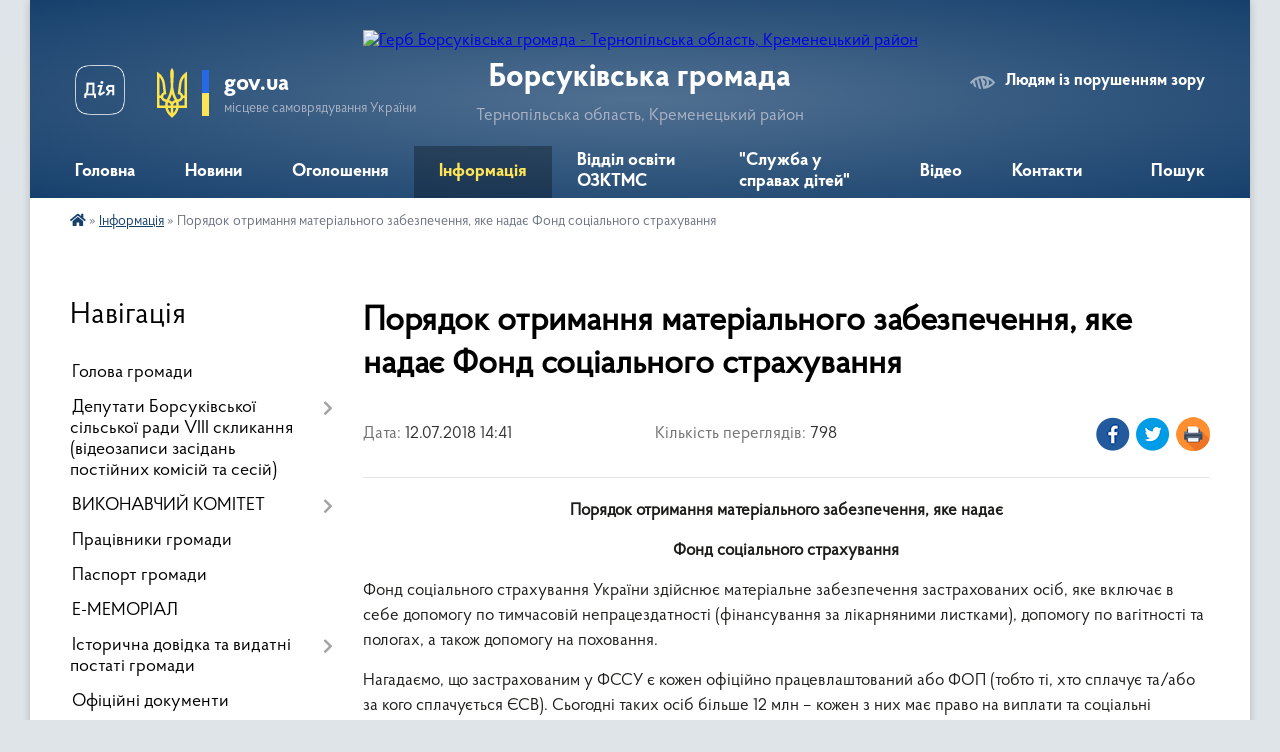

--- FILE ---
content_type: text/html; charset=UTF-8
request_url: https://borsukivska-gromada.gov.ua/news/1531395748/
body_size: 18791
content:
<!DOCTYPE html>
<html lang="uk">
<head>
	<!--[if IE]><meta http-equiv="X-UA-Compatible" content="IE=edge"><![endif]-->
	<meta charset="utf-8">
	<meta name="viewport" content="width=device-width, initial-scale=1">
	<!--[if IE]><script>
		document.createElement('header');
		document.createElement('nav');
		document.createElement('main');
		document.createElement('section');
		document.createElement('article');
		document.createElement('aside');
		document.createElement('footer');
		document.createElement('figure');
		document.createElement('figcaption');
	</script><![endif]-->
	<title>Порядок отримання матеріального забезпечення, яке надає  Фонд соціального страхування | Борсуківська громада</title>
	<meta name="description" content="Порядок отримання матеріального забезпечення, яке надає . . Фонд соціального страхування . . Фонд соціального страхування України здійснює матеріальне забезпечення застрахованих осіб, яке включає в себе допомогу по тимчасовій непрацездатнос">
	<meta name="keywords" content="Порядок, отримання, матеріального, забезпечення,, яке, надає, , Фонд, соціального, страхування, |, Борсуківська, громада">

	
		<meta property="og:image" content="https://rada.info/upload/users_files/04395886/gerb/Герб-кінець-p.psd11.png">
	<meta property="og:image:width" content="">
	<meta property="og:image:height" content="">
			<meta property="og:title" content="Порядок отримання матеріального забезпечення, яке надає  Фонд соціального страхування">
			<meta property="og:description" content="Порядок отримання матеріального забезпечення, яке надає ">
			<meta property="og:type" content="article">
	<meta property="og:url" content="https://borsukivska-gromada.gov.ua/news/1531395748/">
		
		<link rel="apple-touch-icon" sizes="57x57" href="https://gromada.org.ua/apple-icon-57x57.png">
	<link rel="apple-touch-icon" sizes="60x60" href="https://gromada.org.ua/apple-icon-60x60.png">
	<link rel="apple-touch-icon" sizes="72x72" href="https://gromada.org.ua/apple-icon-72x72.png">
	<link rel="apple-touch-icon" sizes="76x76" href="https://gromada.org.ua/apple-icon-76x76.png">
	<link rel="apple-touch-icon" sizes="114x114" href="https://gromada.org.ua/apple-icon-114x114.png">
	<link rel="apple-touch-icon" sizes="120x120" href="https://gromada.org.ua/apple-icon-120x120.png">
	<link rel="apple-touch-icon" sizes="144x144" href="https://gromada.org.ua/apple-icon-144x144.png">
	<link rel="apple-touch-icon" sizes="152x152" href="https://gromada.org.ua/apple-icon-152x152.png">
	<link rel="apple-touch-icon" sizes="180x180" href="https://gromada.org.ua/apple-icon-180x180.png">
	<link rel="icon" type="image/png" sizes="192x192"  href="https://gromada.org.ua/android-icon-192x192.png">
	<link rel="icon" type="image/png" sizes="32x32" href="https://gromada.org.ua/favicon-32x32.png">
	<link rel="icon" type="image/png" sizes="96x96" href="https://gromada.org.ua/favicon-96x96.png">
	<link rel="icon" type="image/png" sizes="16x16" href="https://gromada.org.ua/favicon-16x16.png">
	<link rel="manifest" href="https://gromada.org.ua/manifest.json">
	<meta name="msapplication-TileColor" content="#ffffff">
	<meta name="msapplication-TileImage" content="https://gromada.org.ua/ms-icon-144x144.png">
	<meta name="theme-color" content="#ffffff">
	
	
		<meta name="robots" content="">
	
    <link rel="preload" href="https://cdnjs.cloudflare.com/ajax/libs/font-awesome/5.9.0/css/all.min.css" as="style">
	<link rel="stylesheet" href="https://cdnjs.cloudflare.com/ajax/libs/font-awesome/5.9.0/css/all.min.css" integrity="sha512-q3eWabyZPc1XTCmF+8/LuE1ozpg5xxn7iO89yfSOd5/oKvyqLngoNGsx8jq92Y8eXJ/IRxQbEC+FGSYxtk2oiw==" crossorigin="anonymous" referrerpolicy="no-referrer" />

    <link rel="preload" href="//gromada.org.ua/themes/km2/css/styles_vip.css?v=3.34" as="style">
	<link rel="stylesheet" href="//gromada.org.ua/themes/km2/css/styles_vip.css?v=3.34">
	<link rel="stylesheet" href="//gromada.org.ua/themes/km2/css/6001/theme_vip.css?v=1769002676">
	
		<!--[if lt IE 9]>
	<script src="https://oss.maxcdn.com/html5shiv/3.7.2/html5shiv.min.js"></script>
	<script src="https://oss.maxcdn.com/respond/1.4.2/respond.min.js"></script>
	<![endif]-->
	<!--[if gte IE 9]>
	<style type="text/css">
		.gradient { filter: none; }
	</style>
	<![endif]-->

</head>
<body class="">

	<a href="#top_menu" class="skip-link link" aria-label="Перейти до головного меню (Alt+1)" accesskey="1">Перейти до головного меню (Alt+1)</a>
	<a href="#left_menu" class="skip-link link" aria-label="Перейти до бічного меню (Alt+2)" accesskey="2">Перейти до бічного меню (Alt+2)</a>
    <a href="#main_content" class="skip-link link" aria-label="Перейти до головного вмісту (Alt+3)" accesskey="3">Перейти до текстового вмісту (Alt+3)</a>




	
	<div class="wrap">
		
		<header>
			<div class="header_wrap">
				<div class="logo">
					<a href="https://borsukivska-gromada.gov.ua/" id="logo" class="form_2">
						<img src="https://rada.info/upload/users_files/04395886/gerb/Герб-кінець-p.psd11.png" alt="Герб Борсуківська громада - Тернопільська область, Кременецький район">
					</a>
				</div>
				<div class="title">
					<div class="slogan_1">Борсуківська громада</div>
					<div class="slogan_2">Тернопільська область, Кременецький район</div>
				</div>
				<div class="gov_ua_block">
					<a class="diia" href="https://diia.gov.ua/" target="_blank" rel="nofollow" title="Державні послуги онлайн"><img src="//gromada.org.ua/themes/km2/img/diia.png" alt="Логотип Diia"></a>
					<img src="//gromada.org.ua/themes/km2/img/gerb.svg" class="gerb" alt="Герб України">
					<span class="devider"></span>
					<div class="title">
						<b>gov.ua</b>
						<span>місцеве самоврядування України</span>
					</div>
				</div>
								<div class="alt_link">
					<a href="#" rel="nofollow" title="Режим високої контастності" onclick="return set_special('29f93f75b59a45d2ca2cf7b6b92d02c8b377b0f4');">Людям із порушенням зору</a>
				</div>
								
				<section class="top_nav">
					<nav class="main_menu" id="top_menu">
						<ul>
														<li class="">
								<a href="https://borsukivska-gromada.gov.ua/main/"><span>Головна</span></a>
																							</li>
														<li class="">
								<a href="https://borsukivska-gromada.gov.ua/news/"><span>Новини</span></a>
																							</li>
														<li class="">
								<a href="https://borsukivska-gromada.gov.ua/more_news/"><span>Оголошення</span></a>
																							</li>
														<li class="active has-sub">
								<a href="https://borsukivska-gromada.gov.ua/informaciya-16-27-53-26-04-2017/"><span>Інформація</span></a>
																<button onclick="return show_next_level(this);" aria-label="Показати підменю"></button>
																								<ul>
																		<li>
										<a href="https://borsukivska-gromada.gov.ua/dohidni-rahunki-borsukivskoi-silskoi-radi-dlya-platnikiv-podatkiv-14-58-34-19-01-2021/">Дохідні рахунки Борсуківської сільської ради для платників податків</a>
																													</li>
																		<li>
										<a href="https://borsukivska-gromada.gov.ua/posluga-emalyatko-12-03-05-18-01-2021/">Послуга єМалятко</a>
																													</li>
																		<li>
										<a href="https://borsukivska-gromada.gov.ua/informaciya-po-koronavirusnij-infekcii-14-01-22-13-01-2021/">Інформація по коронавірусній інфекції</a>
																													</li>
																		<li class="has-sub">
										<a href="https://borsukivska-gromada.gov.ua/bezoplatna-pravova-dopomoga-12-49-58-17-12-2020/">БЕЗОПЛАТНА ПРАВОВА ДОПОМОГА</a>
																				<button onclick="return show_next_level(this);" aria-label="Показати підменю"></button>
																														<ul>
																						<li>
												<a href="https://borsukivska-gromada.gov.ua/bezoplatna-pravova-dopomoga-13-03-28-17-12-2020/">БЕЗОПЛАТНА ПРАВОВА ДОПОМОГА</a>
											</li>
																																</ul>
																			</li>
																		<li>
										<a href="https://borsukivska-gromada.gov.ua/uryadova-garyacha-liniya-11-02-50-10-06-2022/">Урядова "гаряча лінія"</a>
																													</li>
																										</ul>
															</li>
														<li class=" has-sub">
								<a href="https://borsukivska-gromada.gov.ua/viddil-osviti-ozktms-10-45-11-26-05-2020/"><span>Відділ освіти ОЗКТМС</span></a>
																<button onclick="return show_next_level(this);" aria-label="Показати підменю"></button>
																								<ul>
																		<li>
										<a href="https://borsukivska-gromada.gov.ua/polozhennya-pro-viddil-10-45-57-26-05-2020/">Положення про відділ</a>
																													</li>
																		<li>
										<a href="https://borsukivska-gromada.gov.ua/grafik-roboti-viddilu-10-46-25-26-05-2020/">Графік роботи відділу</a>
																													</li>
																		<li>
										<a href="https://borsukivska-gromada.gov.ua/plan-roboti-viddilu-10-46-57-26-05-2020/">План роботи відділу</a>
																													</li>
																		<li>
										<a href="https://borsukivska-gromada.gov.ua/plan-metodichnoi-roboti-10-47-54-26-05-2020/">План методичної роботи</a>
																													</li>
																		<li>
										<a href="https://borsukivska-gromada.gov.ua/nakazi-10-50-56-26-05-2020/">Накази</a>
																													</li>
																		<li>
										<a href="https://borsukivska-gromada.gov.ua/analiz-roboti-zakladiv-osviti-10-51-51-26-05-2020/">Аналіз роботи закладів освіти</a>
																													</li>
																		<li>
										<a href="https://borsukivska-gromada.gov.ua/finansovi-zviti-zakladiv-osviti-10-48-31-26-05-2020/">Фінансові звіти закладів освіти</a>
																													</li>
																		<li>
										<a href="https://borsukivska-gromada.gov.ua/zviti-predmetnometodichnih-komisij-11-16-33-07-07-2020/">Звіти предметно-методичних комісій</a>
																													</li>
																		<li>
										<a href="https://borsukivska-gromada.gov.ua/osvitnij-proces-na-period-karantinu-2020-12-10-29-02-09-2020/">Освітній процес на період карантину 2020</a>
																													</li>
																		<li class="has-sub">
										<a href="https://borsukivska-gromada.gov.ua/akt-ocinki-obekta-nu-zakladiv-osviti-14-49-13-28-07-2022/">АКТ оцінки об'єкта НУ закладів освіти</a>
																				<button onclick="return show_next_level(this);" aria-label="Показати підменю"></button>
																														<ul>
																						<li>
												<a href="https://borsukivska-gromada.gov.ua/akt-prijomu-gotovnosti-zakladu-osviti-na-20222023-navchalnogo-roku-12-18-57-30-09-2022/">АКТ прийому готовності закладу освіти на 2022/2023 навчального року</a>
											</li>
																																</ul>
																			</li>
																		<li class="has-sub">
										<a href="https://borsukivska-gromada.gov.ua/prozorist-ta-informacijna-vidkritist-zakladiv-osviti-09-51-57-09-02-2022/">Прозорість та інформаційна відкритість закладів освіти</a>
																				<button onclick="return show_next_level(this);" aria-label="Показати підменю"></button>
																														<ul>
																						<li>
												<a href="https://borsukivska-gromada.gov.ua/licenzii-zakladiv-osviti-16-10-38-09-02-2022/">Ліцензії закладів освіти</a>
											</li>
																						<li>
												<a href="https://borsukivska-gromada.gov.ua/rozporyadzhennya-pro-zakriplennya-teritorii-obslugovuvannya-09-58-50-14-02-2022/">Розпорядження про закріплення території обслуговування</a>
											</li>
																																</ul>
																			</li>
																		<li>
										<a href="https://borsukivska-gromada.gov.ua/organizaciya-harchuvannya-14-40-37-16-03-2021/">Організація харчування</a>
																													</li>
																		<li class="has-sub">
										<a href="https://borsukivska-gromada.gov.ua/zviti-kerivnikiv-zakladiv-osviti-za-20202021-n-r-12-02-55-29-07-2021/">Звіти керівників закладів освіти Борсуківської ТГ</a>
																				<button onclick="return show_next_level(this);" aria-label="Показати підменю"></button>
																														<ul>
																						<li>
												<a href="https://borsukivska-gromada.gov.ua/zviti-kerivnikiv-zakladiv-osviti-borsukivskoi-tg-za-20212022-n-r-09-50-56-14-06-2022/">Звіти керівників закладів освіти Борсуківської ТГ за 2021/2022 н. р.</a>
											</li>
																																</ul>
																			</li>
																		<li>
										<a href="https://borsukivska-gromada.gov.ua/atestaciya-vchiteliv-11-21-44-11-10-2023/">Атестація вчителів</a>
																													</li>
																										</ul>
															</li>
														<li class="">
								<a href="https://borsukivska-gromada.gov.ua/sektor-sluzhba-u-spravah-ditej-16-01-17-22-07-2025/"><span>"Служба у справах дітей"</span></a>
																							</li>
														<li class="">
								<a href="https://borsukivska-gromada.gov.ua/video-15-29-51-16-09-2019/"><span>Відео</span></a>
																							</li>
														<li class="">
								<a href="https://borsukivska-gromada.gov.ua/feedback/"><span>Контакти</span></a>
																							</li>
																				</ul>
					</nav>
					&nbsp;
					<button class="menu-button" id="open-button"><i class="fas fa-bars"></i> Меню сайту</button>
					<a href="https://borsukivska-gromada.gov.ua/search/" rel="nofollow" class="search_button">Пошук</a>
				</section>
				
			</div>
		</header>
				
		<section class="bread_crumbs">
		<div xmlns:v="http://rdf.data-vocabulary.org/#"><a href="https://borsukivska-gromada.gov.ua/" title="Головна сторінка"><i class="fas fa-home"></i></a> &raquo; <a href="https://borsukivska-gromada.gov.ua/informaciya-16-27-53-26-04-2017/" aria-current="page">Інформація</a>  &raquo; <span>Порядок отримання матеріального забезпечення, яке надає  Фонд соціального страхування</span></div>
	</section>
	
	<section class="center_block">
		<div class="row">
			<div class="grid-25 fr">
				<aside>
				
									
										<div class="sidebar_title">Навігація</div>
										
					<nav class="sidebar_menu" id="left_menu">
						<ul>
														<li class="">
								<a href="https://borsukivska-gromada.gov.ua/golova-gromadi-12-46-15-20-02-2017/"><span>Голова громади</span></a>
																							</li>
														<li class=" has-sub">
								<a href="https://borsukivska-gromada.gov.ua/deputati-borsukivskoi-otg-15-44-28-11-12-2020/"><span>Депутати Борсуківської сільської ради VIII скликання (відеозаписи засідань постійних комісій та сесій)</span></a>
																<button onclick="return show_next_level(this);" aria-label="Показати підменю"></button>
																								<ul>
																		<li class="">
										<a href="https://borsukivska-gromada.gov.ua/videotranslyacii-plenarnih-zasidan-12-33-50-07-10-2024/"><span>Відеотрансляції пленарних засідань сесій Борсуківської сільської ради</span></a>
																													</li>
																		<li class=" has-sub">
										<a href="https://borsukivska-gromada.gov.ua/postijni-komisii-14-16-50-07-10-2024/"><span>Постійні комісії</span></a>
																				<button onclick="return show_next_level(this);" aria-label="Показати підменю"></button>
																														<ul>
																						<li><a href="https://borsukivska-gromada.gov.ua/komisiya-z-pitan-prav-ljudini-zakonnosti-deputatskoi-diyalnosti-etiki-ta-reglamentu-14-20-48-07-10-2024/"><span>1.Постійна комісія з питань прав людини, законності, депутатської діяльності, етики та регламенту</span></a></li>
																						<li><a href="https://borsukivska-gromada.gov.ua/komisiya-z-pitan-finansiv-bjudzhetu-planuvannya-socialnoekonomichnogo-rozvitku-investicij-ta-mizhnarodnogo-spivrobitnictva-14-24-11-07-10-2024/"><span>2.Постійна комісія з питань фінансів, бюджету, планування соціально-економічного розвитку, інвестицій та міжнародного співробітництва</span></a></li>
																						<li><a href="https://borsukivska-gromada.gov.ua/3postijna-komisiya-z-pitan-zemelnih-vidnosin-prirodokoristuvannya-planuvannya-teritorii-budivnictva-arhitekturi-ohoroni-pam’yatok-istorich-14-27-51-07-10-2024/"><span>3.Постійна комісія з питань земельних відносин, природокористування, планування території, будівництва, архітектури, охорони пам’яток, історичного середовища та благоустрою</span></a></li>
																						<li><a href="https://borsukivska-gromada.gov.ua/4postijna-komisiya-z-pitan-komunalnoi-vlasnosti-zhitlovo-komunalnogo-gospodarstva-energozberezhennya-ta-transportu-14-43-37-07-10-2024/"><span>4.Постійна комісія з питань комунальної власності, житлово- комунального господарства, енергозбереження та транспорту</span></a></li>
																						<li><a href="https://borsukivska-gromada.gov.ua/5postijna-komisiya-z-gumanitarnih-pitan-14-45-11-07-10-2024/"><span>5.Постійна комісія з гуманітарних питань</span></a></li>
																																</ul>
																			</li>
																										</ul>
															</li>
														<li class=" has-sub">
								<a href="https://borsukivska-gromada.gov.ua/vikonavchij-komitet-15-08-20-09-12-2025/"><span>ВИКОНАВЧИЙ КОМІТЕТ</span></a>
																<button onclick="return show_next_level(this);" aria-label="Показати підменю"></button>
																								<ul>
																		<li class="">
										<a href="https://borsukivska-gromada.gov.ua/rishennya-vikonavchogo-komitetu-15-06-47-10-12-2025/"><span>Рішення виконавчого комітету</span></a>
																													</li>
																		<li class="">
										<a href="https://borsukivska-gromada.gov.ua/sklad-vikonavchogo-komitetu-14-34-36-10-12-2025/"><span>Склад виконавчого комітету</span></a>
																													</li>
																		<li class=" has-sub">
										<a href="https://borsukivska-gromada.gov.ua/plan-zasidan-vikonavchogo-komitetu-14-37-45-10-12-2025/"><span>План засідань виконавчого комітету</span></a>
																				<button onclick="return show_next_level(this);" aria-label="Показати підменю"></button>
																														<ul>
																						<li><a href="https://borsukivska-gromada.gov.ua/2025-rik-15-26-07-10-12-2025/"><span>2025 рік</span></a></li>
																																</ul>
																			</li>
																										</ul>
															</li>
														<li class="">
								<a href="https://borsukivska-gromada.gov.ua/pracivniki-gromadi-12-48-33-20-02-2017/"><span>Працівники громади</span></a>
																							</li>
														<li class="">
								<a href="https://borsukivska-gromada.gov.ua/pasport-gromadi-12-47-50-20-02-2017/"><span>Паспорт громади</span></a>
																							</li>
														<li class="">
								<a href="https://borsukivska-gromada.gov.ua/ememorial-11-59-46-18-03-2024/"><span>Е-МЕМОРІАЛ</span></a>
																							</li>
														<li class=" has-sub">
								<a href="https://borsukivska-gromada.gov.ua/istorichna-dovidka-12-50-00-20-02-2017/"><span>Історична довідка та видатні постаті громади</span></a>
																<button onclick="return show_next_level(this);" aria-label="Показати підменю"></button>
																								<ul>
																		<li class="">
										<a href="https://borsukivska-gromada.gov.ua/istorichni-postati-gromadi-12-31-30-25-09-2025/"><span>Історичні постаті громади</span></a>
																													</li>
																		<li class="">
										<a href="https://borsukivska-gromada.gov.ua/borsuki-09-22-37-14-03-2018/"><span>Борсуки</span></a>
																													</li>
																		<li class="">
										<a href="https://borsukivska-gromada.gov.ua/borschivka-1522067604/"><span>Борщівка</span></a>
																													</li>
																		<li class="">
										<a href="https://borsukivska-gromada.gov.ua/veliki-kuskivci-1522067657/"><span>Великі Кусківці</span></a>
																													</li>
																		<li class="">
										<a href="https://borsukivska-gromada.gov.ua/napadivka-1522067681/"><span>Нападівка</span></a>
																													</li>
																		<li class="">
										<a href="https://borsukivska-gromada.gov.ua/peredmirka-1522067704/"><span>Передмірка</span></a>
																													</li>
																		<li class="">
										<a href="https://borsukivska-gromada.gov.ua/sinivci-1522067725/"><span>Синівці</span></a>
																													</li>
																		<li class="">
										<a href="https://borsukivska-gromada.gov.ua/pischatinci-08-07-50-27-06-2021/"><span>Піщатинці</span></a>
																													</li>
																		<li class="">
										<a href="https://borsukivska-gromada.gov.ua/snigurivka-08-23-25-27-06-2021/"><span>Снігурівка</span></a>
																													</li>
																		<li class="">
										<a href="https://borsukivska-gromada.gov.ua/chajchinci-14-08-28-01-07-2021/"><span>Чайчинці</span></a>
																													</li>
																										</ul>
															</li>
														<li class="">
								<a href="https://borsukivska-gromada.gov.ua/docs/"><span>Офіційні документи</span></a>
																							</li>
														<li class=" has-sub">
								<a href="https://borsukivska-gromada.gov.ua/kolektivni-dogovori-15-36-58-27-01-2023/"><span>Колективні договори</span></a>
																<button onclick="return show_next_level(this);" aria-label="Показати підменю"></button>
																								<ul>
																		<li class="">
										<a href="https://borsukivska-gromada.gov.ua/povidomna-reestraciya-kolektivnih-dogovoriv-zmin-ta-dopovnen-do-nihpovidomna-reestraciya-kolektivnih-dogovoriv-zmin-ta-dopovnen-do-nih-15-40-25-27-01-2023/"><span>Повідомна реєстрація колективних договорів, змін та доповнень до нихПовідомна реєстрація колективних договорів, змін та доповнень до них</span></a>
																													</li>
																		<li class="">
										<a href="https://borsukivska-gromada.gov.ua/poryadok-povidomnoi-reestracii-teritorialnih-ugod-kolektivnih-dogovoriv-15-41-08-27-01-2023/"><span>ПОРЯДОК повідомної реєстрації територіальних угод, колективних договорів</span></a>
																													</li>
																		<li class="">
										<a href="https://borsukivska-gromada.gov.ua/reestr-teritorialnih-ugod-kolektivnih-dogovoriv-zmin-i-dopovnen-do-nih-15-44-01-27-01-2023/"><span>РЕЄСТР територіальних угод, колективних договорів, змін і доповнень до них</span></a>
																													</li>
																										</ul>
															</li>
														<li class=" has-sub">
								<a href="https://borsukivska-gromada.gov.ua/cilovi-programi-otg-11-04-47-18-07-2019/"><span>Цільові програми ТГ</span></a>
																<button onclick="return show_next_level(this);" aria-label="Показати підменю"></button>
																								<ul>
																		<li class="">
										<a href="https://borsukivska-gromada.gov.ua/2017-12-32-04-19-07-2019/"><span>2017</span></a>
																													</li>
																		<li class="">
										<a href="https://borsukivska-gromada.gov.ua/2018-12-32-17-19-07-2019/"><span>2018</span></a>
																													</li>
																		<li class="">
										<a href="https://borsukivska-gromada.gov.ua/2019-12-32-30-19-07-2019/"><span>2019</span></a>
																													</li>
																		<li class="">
										<a href="https://borsukivska-gromada.gov.ua/2021-15-39-23-08-12-2021/"><span>2021</span></a>
																													</li>
																										</ul>
															</li>
														<li class="">
								<a href="https://borsukivska-gromada.gov.ua/strategichnij-rozvitok-gromadi-11-47-48-11-02-2019/"><span>Стратегічний розвиток громади</span></a>
																							</li>
														<li class=" has-sub">
								<a href="https://borsukivska-gromada.gov.ua/cnap-13-59-53-01-10-2019/"><span>Центр надання адміністративних послуг</span></a>
																<button onclick="return show_next_level(this);" aria-label="Показати підменю"></button>
																								<ul>
																		<li class="">
										<a href="https://borsukivska-gromada.gov.ua/kontakti-14-02-19-01-10-2019/"><span>Наші контакти</span></a>
																													</li>
																		<li class="">
										<a href="https://borsukivska-gromada.gov.ua/grafik-roboti-14-03-05-01-10-2019/"><span>Графік роботи</span></a>
																													</li>
																		<li class="">
										<a href="https://borsukivska-gromada.gov.ua/perelik-poslug-14-04-07-01-10-2019/"><span>Перелік послуг</span></a>
																													</li>
																		<li class="">
										<a href="https://borsukivska-gromada.gov.ua/rekviziti-oplati-15-46-18-09-05-2024/"><span>Реквізити оплати</span></a>
																													</li>
																		<li class="">
										<a href="https://borsukivska-gromada.gov.ua/fotogalereya-14-49-38-07-05-2024/"><span>Фотогалерея</span></a>
																													</li>
																		<li class="">
										<a href="https://borsukivska-gromada.gov.ua/novini-15-08-13-07-05-2024/"><span>Новини</span></a>
																													</li>
																										</ul>
															</li>
														<li class=" has-sub">
								<a href="https://borsukivska-gromada.gov.ua/komunalne-pidpriemstvo-nash-dobrobut-14-47-14-22-07-2019/"><span>Комунальне підприємство "Наш добробут"</span></a>
																<button onclick="return show_next_level(this);" aria-label="Показати підменю"></button>
																								<ul>
																		<li class="">
										<a href="https://borsukivska-gromada.gov.ua/2018-09-44-25-23-07-2019/"><span>2018</span></a>
																													</li>
																		<li class="">
										<a href="https://borsukivska-gromada.gov.ua/2019-09-55-11-23-07-2019/"><span>2019</span></a>
																													</li>
																		<li class="">
										<a href="https://borsukivska-gromada.gov.ua/2021-09-28-22-28-08-2021/"><span>2021</span></a>
																													</li>
																		<li class="">
										<a href="https://borsukivska-gromada.gov.ua/2023-11-21-43-02-04-2024/"><span>2023</span></a>
																													</li>
																		<li class="">
										<a href="https://borsukivska-gromada.gov.ua/2022-11-32-00-02-04-2024/"><span>2024</span></a>
																													</li>
																										</ul>
															</li>
														<li class="">
								<a href="https://borsukivska-gromada.gov.ua/knp-borsukivska-ambulatoriya-zagalnoi-praktikisimejnoi-medicini-09-32-37-02-11-2021/"><span>КНП "Борсуківська амбулаторія загальної практики-сімейної медицини"</span></a>
																							</li>
														<li class="">
								<a href="https://borsukivska-gromada.gov.ua/more_news2/"><span>Події</span></a>
																							</li>
														<li class="">
								<a href="https://borsukivska-gromada.gov.ua/gromadski-obgovorennya-11-31-17-02-08-2017/"><span>Громадські обговорення</span></a>
																							</li>
														<li class=" has-sub">
								<a href="https://borsukivska-gromada.gov.ua/ochischennya-vladi-15-24-45-02-06-2017/"><span>Очищення влади</span></a>
																<button onclick="return show_next_level(this);" aria-label="Показати підменю"></button>
																								<ul>
																		<li class=" has-sub">
										<a href="https://borsukivska-gromada.gov.ua/normativni-dokumenti-15-27-29-02-06-2017/"><span>Нормативні документи</span></a>
																				<button onclick="return show_next_level(this);" aria-label="Показати підменю"></button>
																														<ul>
																						<li><a href="https://borsukivska-gromada.gov.ua/zakon-ukraini-pro-ochischennya-vladi-15-53-48-02-06-2017/"><span>Закон України «Про очищення влади»</span></a></li>
																						<li><a href="https://borsukivska-gromada.gov.ua/postanova-kabinetu-ministriv-ukraini-vid-16-zhovtnya-2014-r-№563-deyaki-pitannya-realizacii-zakonu-ukraini-pro-ochischennya-vladi-15-55-49-02-06-2017/"><span>Постанова Кабінету Міністрів України від 16 жовтня 2014 р. №563 «Деякі питання реалізації Закону України «Про очищення влади»</span></a></li>
																						<li><a href="https://borsukivska-gromada.gov.ua/rozporyadzhennya-kabinetu-ministriv-ukraini-vid-16-zhovtnya-2014-r-№-1025r-pro-zatverdzhennya-planu-provedennya-perevirok-vidpovidno-do-zakonu-ukraini/"><span>Розпорядження Кабінету Міністрів України від 16 жовтня 2014 р. № 1025-р «Про затвердження плану проведення перевірок відповідно до Закону України «Про очищення влади»</span></a></li>
																																</ul>
																			</li>
																		<li class="">
										<a href="https://borsukivska-gromada.gov.ua/provedennya-perevirki-pracivnikiv-peredbachenoi-zu-pro-ochischennya-vladi-u-2024-roci-15-40-47-29-01-2024/"><span>Проведення перевірки працівників, передбаченої ЗУ "Про очищення влади" у 2024 році</span></a>
																													</li>
																										</ul>
															</li>
														<li class="">
								<a href="https://borsukivska-gromada.gov.ua/sportivni-podii-11-37-11-27-09-2019/"><span>Спортивні події</span></a>
																							</li>
														<li class=" has-sub">
								<a href="https://borsukivska-gromada.gov.ua/bjudzhet-otg-14-22-35-01-10-2019/"><span>Бюджет ТГ</span></a>
																<button onclick="return show_next_level(this);" aria-label="Показати підменю"></button>
																								<ul>
																		<li class=" has-sub">
										<a href="https://borsukivska-gromada.gov.ua/vikonannya-bjudzhetu-10-24-18-02-10-2019/"><span>Виконання бюджету</span></a>
																				<button onclick="return show_next_level(this);" aria-label="Показати підменю"></button>
																														<ul>
																						<li><a href="https://borsukivska-gromada.gov.ua/2017-10-24-43-02-10-2019/"><span>2017</span></a></li>
																						<li><a href="https://borsukivska-gromada.gov.ua/2018-10-34-00-02-10-2019/"><span>2018</span></a></li>
																						<li><a href="https://borsukivska-gromada.gov.ua/2019-10-43-41-02-10-2019/"><span>2019</span></a></li>
																						<li><a href="https://borsukivska-gromada.gov.ua/2020-15-57-19-01-06-2020/"><span>2020</span></a></li>
																						<li><a href="https://borsukivska-gromada.gov.ua/2021-18-53-39-06-06-2021/"><span>2021</span></a></li>
																						<li><a href="https://borsukivska-gromada.gov.ua/2023-11-41-27-26-10-2023/"><span>2023</span></a></li>
																																</ul>
																			</li>
																		<li class=" has-sub">
										<a href="https://borsukivska-gromada.gov.ua/bjudzhetni-zapiti-10-53-04-02-10-2019/"><span>Бюджетні запити</span></a>
																				<button onclick="return show_next_level(this);" aria-label="Показати підменю"></button>
																														<ul>
																						<li><a href="https://borsukivska-gromada.gov.ua/bjudzhetni-zapiti-na-2021-rik-10-32-08-25-02-2021/"><span>Бюджетні запити на 2021 рік</span></a></li>
																						<li><a href="https://borsukivska-gromada.gov.ua/instrukciya-z-pidgotovki-bjudzhetnih-zapitiv-za-programno-–-cilovim-metodom-bjudzhetuvannya-13-25-27-24-02-2021/"><span>ІНСТРУКЦІЯ з підготовки бюджетних запитів за програмно – цільовим методом бюджетування</span></a></li>
																						<li><a href="https://borsukivska-gromada.gov.ua/forma1-13-26-37-24-02-2021/"><span>Форма-1</span></a></li>
																						<li><a href="https://borsukivska-gromada.gov.ua/forma2-13-27-05-24-02-2021/"><span>Форма-2</span></a></li>
																						<li><a href="https://borsukivska-gromada.gov.ua/forma3-13-27-29-24-02-2021/"><span>Форма-3</span></a></li>
																						<li><a href="https://borsukivska-gromada.gov.ua/2022-17-42-47-08-12-2021/"><span>Бюджетні запити на 2022 рік</span></a></li>
																						<li><a href="https://borsukivska-gromada.gov.ua/bjudzhetni-zapiti-na-2023-rik-13-40-33-05-12-2022/"><span>Бюджетні запити на 2023 рік</span></a></li>
																						<li><a href="https://borsukivska-gromada.gov.ua/bjudzhetni-zapiti-na-2024-rik-16-52-57-13-12-2023/"><span>Бюджетні запити на 2024 рік</span></a></li>
																						<li><a href="https://borsukivska-gromada.gov.ua/bjudzhetni-zapiti-na-2025-rik-11-28-30-06-12-2024/"><span>Бюджетні запити на 2025 рік</span></a></li>
																						<li><a href="https://borsukivska-gromada.gov.ua/bjudzhetni-zapiti-na-2026-rik-12-40-12-31-12-2025/"><span>Бюджетні запити на 2026 рік</span></a></li>
																																</ul>
																			</li>
																		<li class=" has-sub">
										<a href="https://borsukivska-gromada.gov.ua/pasporti-bjudzhetnih-program-10-55-23-02-10-2019/"><span>Паспорти бюджетних програм</span></a>
																				<button onclick="return show_next_level(this);" aria-label="Показати підменю"></button>
																														<ul>
																						<li><a href="https://borsukivska-gromada.gov.ua/2017-10-55-49-02-10-2019/"><span>2017</span></a></li>
																						<li><a href="https://borsukivska-gromada.gov.ua/2018-11-20-45-02-10-2019/"><span>2018</span></a></li>
																						<li><a href="https://borsukivska-gromada.gov.ua/2019-11-24-46-02-10-2019/"><span>2019</span></a></li>
																						<li><a href="https://borsukivska-gromada.gov.ua/2020-15-44-38-14-02-2020/"><span>2020</span></a></li>
																						<li><a href="https://borsukivska-gromada.gov.ua/2021-15-36-07-08-02-2021/"><span>2021</span></a></li>
																						<li><a href="https://borsukivska-gromada.gov.ua/2022-14-30-50-28-01-2022/"><span>2022</span></a></li>
																						<li><a href="https://borsukivska-gromada.gov.ua/2023-14-05-33-24-01-2023/"><span>2023</span></a></li>
																						<li><a href="https://borsukivska-gromada.gov.ua/2024-16-54-05-16-01-2024/"><span>2024</span></a></li>
																						<li><a href="https://borsukivska-gromada.gov.ua/2025-16-17-08-22-01-2025/"><span>2025</span></a></li>
																																</ul>
																			</li>
																		<li class=" has-sub">
										<a href="https://borsukivska-gromada.gov.ua/rozporyadniki-bjudzhetnih-koshtiv-11-29-12-02-10-2019/"><span>Розпорядники бюджетних коштів</span></a>
																				<button onclick="return show_next_level(this);" aria-label="Показати підменю"></button>
																														<ul>
																						<li><a href="https://borsukivska-gromada.gov.ua/borsukivska-silska-rada-11-48-52-02-10-2019/"><span>Борсуківська сільська рада</span></a></li>
																						<li><a href="https://borsukivska-gromada.gov.ua/viddil-oozktms-11-50-33-02-10-2019/"><span>Відділ ООЗКТМС</span></a></li>
																						<li><a href="https://borsukivska-gromada.gov.ua/finansovij-viddil-borsukivskoi-silskoi-radi-16-19-31-04-06-2021/"><span>Фінансовий відділ Борсуківської сільської ради</span></a></li>
																																</ul>
																			</li>
																		<li class=" has-sub">
										<a href="https://borsukivska-gromada.gov.ua/narahuvannya-zarobitnoi-plati-11-51-51-02-10-2019/"><span>Нарахування заробітної плати</span></a>
																				<button onclick="return show_next_level(this);" aria-label="Показати підменю"></button>
																														<ul>
																						<li><a href="https://borsukivska-gromada.gov.ua/sichen-2019-11-52-30-02-10-2019/"><span>Січень 2019</span></a></li>
																						<li><a href="https://borsukivska-gromada.gov.ua/ljutij-2019-11-53-50-02-10-2019/"><span>Лютий 2019</span></a></li>
																						<li><a href="https://borsukivska-gromada.gov.ua/berezen-2019-11-57-34-02-10-2019/"><span>Березень 2019</span></a></li>
																						<li><a href="https://borsukivska-gromada.gov.ua/kviten-2019-11-58-59-02-10-2019/"><span>Квітень 2019</span></a></li>
																						<li><a href="https://borsukivska-gromada.gov.ua/traven-2019-11-59-23-02-10-2019/"><span>Травень 2019</span></a></li>
																						<li><a href="https://borsukivska-gromada.gov.ua/cherven-2019-11-59-51-02-10-2019/"><span>Червень 2019</span></a></li>
																						<li><a href="https://borsukivska-gromada.gov.ua/lipen-2019-12-00-20-02-10-2019/"><span>Липень 2019</span></a></li>
																																</ul>
																			</li>
																		<li class=" has-sub">
										<a href="https://borsukivska-gromada.gov.ua/silskij-bjudzhet-14-24-38-01-10-2019/"><span>Сільський бюджет</span></a>
																				<button onclick="return show_next_level(this);" aria-label="Показати підменю"></button>
																														<ul>
																						<li><a href="https://borsukivska-gromada.gov.ua/2019-10-22-55-02-10-2019/"><span>2019</span></a></li>
																						<li><a href="https://borsukivska-gromada.gov.ua/2026-rik-11-59-30-01-01-2026/"><span>2026</span></a></li>
																						<li><a href="https://borsukivska-gromada.gov.ua/2017-14-28-10-01-10-2019/"><span>2017</span></a></li>
																						<li><a href="https://borsukivska-gromada.gov.ua/2018-14-41-41-01-10-2019/"><span>2018</span></a></li>
																						<li><a href="https://borsukivska-gromada.gov.ua/2020-12-54-52-25-03-2020/"><span>2020</span></a></li>
																						<li><a href="https://borsukivska-gromada.gov.ua/2021-13-28-39-24-02-2021/"><span>2021</span></a></li>
																						<li><a href="https://borsukivska-gromada.gov.ua/2022-16-20-59-04-06-2021/"><span>2022</span></a></li>
																						<li><a href="https://borsukivska-gromada.gov.ua/2023-11-23-35-04-01-2023/"><span>2023</span></a></li>
																						<li><a href="https://borsukivska-gromada.gov.ua/2024-14-59-26-28-12-2023/"><span>2024</span></a></li>
																																</ul>
																			</li>
																		<li class=" has-sub">
										<a href="https://borsukivska-gromada.gov.ua/protokoli-miscevoi-investicijnoi-radi-15-05-40-10-11-2025/"><span>Протоколи місцевої інвестиційної ради</span></a>
																				<button onclick="return show_next_level(this);" aria-label="Показати підменю"></button>
																														<ul>
																						<li><a href="https://borsukivska-gromada.gov.ua/2025-15-06-05-10-11-2025/"><span>2025</span></a></li>
																																</ul>
																			</li>
																		<li class="">
										<a href="https://borsukivska-gromada.gov.ua/bjudzhetnij-reglament-16-16-55-04-06-2021/"><span>Бюджетний регламент</span></a>
																													</li>
																		<li class=" has-sub">
										<a href="https://borsukivska-gromada.gov.ua/prognoz-bjudzhetu-10-58-22-20-07-2021/"><span>Прогноз бюджету</span></a>
																				<button onclick="return show_next_level(this);" aria-label="Показати підменю"></button>
																														<ul>
																						<li><a href="https://borsukivska-gromada.gov.ua/prognoz-bjudzhetu-20262028-16-43-52-08-09-2025/"><span>Прогноз бюджету 2026-2028</span></a></li>
																						<li><a href="https://borsukivska-gromada.gov.ua/prognoz-bjudzhetu-2022-14-22-24-20-07-2021/"><span>Прогноз бюджету 2022</span></a></li>
																						<li><a href="https://borsukivska-gromada.gov.ua/prognoz-bjudzhetu-2023-14-23-36-20-07-2021/"><span>Прогноз бюджету 2023</span></a></li>
																						<li><a href="https://borsukivska-gromada.gov.ua/prognoz-bjudzhetu-2024-14-23-53-20-07-2021/"><span>Прогноз бюджету 2024</span></a></li>
																																</ul>
																			</li>
																		<li class=" has-sub">
										<a href="https://borsukivska-gromada.gov.ua/proekt-bjudzhetu-11-06-37-20-07-2021/"><span>Проєкт бюджету</span></a>
																				<button onclick="return show_next_level(this);" aria-label="Показати підменю"></button>
																														<ul>
																						<li><a href="https://borsukivska-gromada.gov.ua/2026-12-08-05-01-01-2026/"><span>2026</span></a></li>
																						<li><a href="https://borsukivska-gromada.gov.ua/2022-15-41-51-08-12-2021/"><span>2022</span></a></li>
																						<li><a href="https://borsukivska-gromada.gov.ua/2023-13-42-43-05-12-2022/"><span>2023</span></a></li>
																						<li><a href="https://borsukivska-gromada.gov.ua/2024-14-52-46-08-12-2023/"><span>2024</span></a></li>
																																</ul>
																			</li>
																		<li class="">
										<a href="https://borsukivska-gromada.gov.ua/propozicii-do-bjudzhetu-na-2022-rik-11-07-18-20-07-2021/"><span>Пропозиції до бюджету на 2022 рік</span></a>
																													</li>
																		<li class=" has-sub">
										<a href="https://borsukivska-gromada.gov.ua/zviti-po-pasportam-bjudzhetnih-program-16-49-21-16-01-2024/"><span>Звіти по паспортам бюджетних програм</span></a>
																				<button onclick="return show_next_level(this);" aria-label="Показати підменю"></button>
																														<ul>
																						<li><a href="https://borsukivska-gromada.gov.ua/2024-rik-13-44-55-13-02-2025/"><span>2024 рік</span></a></li>
																						<li><a href="https://borsukivska-gromada.gov.ua/2023-16-49-40-16-01-2024/"><span>2023</span></a></li>
																																</ul>
																			</li>
																										</ul>
															</li>
														<li class="">
								<a href="https://borsukivska-gromada.gov.ua/bezbarernist-14-37-58-05-12-2024/"><span>БЕЗБАР'ЄРНІСТЬ</span></a>
																							</li>
														<li class="">
								<a href="https://borsukivska-gromada.gov.ua/echasopis-borsuki-info-16-25-57-26-09-2025/"><span>Е-ЧАСОПИС Борсуки інфо</span></a>
																							</li>
														<li class="">
								<a href="https://borsukivska-gromada.gov.ua/fotogalereya-10-12-48-27-09-2019/"><span>Фотогалерея</span></a>
																							</li>
														<li class="">
								<a href="https://borsukivska-gromada.gov.ua/pravila-blagoustroju-08-58-41-29-07-2020/"><span>Правила благоустрою</span></a>
																							</li>
														<li class="">
								<a href="https://borsukivska-gromada.gov.ua/orenda-komunalnogo-majna-09-42-07-15-07-2020/"><span>Оренда комунального майна</span></a>
																							</li>
														<li class=" has-sub">
								<a href="https://borsukivska-gromada.gov.ua/publichni-zakupivli-17-07-21-31-03-2021/"><span>Публічні закупівлі</span></a>
																<button onclick="return show_next_level(this);" aria-label="Показати підменю"></button>
																								<ul>
																		<li class="">
										<a href="https://borsukivska-gromada.gov.ua/privatizaciya-aukcioni-16-08-14-02-06-2025/"><span>Приватизація (аукціони)</span></a>
																													</li>
																		<li class="">
										<a href="https://borsukivska-gromada.gov.ua/obgruntuvannya-zakupivel-14-37-14-16-09-2024/"><span>Обгрунтування закупівель</span></a>
																													</li>
																										</ul>
															</li>
														<li class=" has-sub">
								<a href="https://borsukivska-gromada.gov.ua/zapobigannya-ta-protidiya-domashnomu-nasilstvu-12-17-58-08-12-2023/"><span>Запобігання та протидія домашньому насильству</span></a>
																<button onclick="return show_next_level(this);" aria-label="Показати підменю"></button>
																								<ul>
																		<li class="">
										<a href="https://borsukivska-gromada.gov.ua/scho-take-domashne-nasilstvo-12-21-12-08-12-2023/"><span>ЩО ТАКЕ ДОМАШНЄ НАСИЛЬСТВО?</span></a>
																													</li>
																		<li class="">
										<a href="https://borsukivska-gromada.gov.ua/de-mozhna-otrimati-pravovu-ta-socialnu-pidtrimku-postrazhdalim-12-25-35-08-12-2023/"><span>Де можна отримати  правову та соціальну підтримку постраждалим</span></a>
																													</li>
																										</ul>
															</li>
														<li class=" has-sub">
								<a href="https://borsukivska-gromada.gov.ua/edemokratiya-15-39-19-22-06-2023/"><span>E-ДЕМОКРАТІЯ</span></a>
																<button onclick="return show_next_level(this);" aria-label="Показати підменю"></button>
																								<ul>
																		<li class=" has-sub">
										<a href="https://borsukivska-gromada.gov.ua/zvernennya-gromadyan-11-26-21-02-08-2023/"><span>ЗВЕРНЕННЯ ГРОМАДЯН</span></a>
																				<button onclick="return show_next_level(this);" aria-label="Показати підменю"></button>
																														<ul>
																						<li><a href="https://borsukivska-gromada.gov.ua/dostup-do-publichnoi-informacii-14-28-35-02-08-2023/"><span>Доступ до публічної інформації</span></a></li>
																						<li><a href="https://borsukivska-gromada.gov.ua/grafik-osobistogo-prijomu-gromadyan-14-31-20-02-08-2023/"><span>Графік особистого прийому громадян</span></a></li>
																																</ul>
																			</li>
																		<li class="">
										<a href="https://borsukivska-gromada.gov.ua/peticii-11-26-50-02-08-2023/"><span>ОНЛАЙН ПЕТИЦІЇ</span></a>
																													</li>
																		<li class="">
										<a href="https://borsukivska-gromada.gov.ua/e-konsultaciya-15-39-57-22-06-2023/"><span>Е_КОНСУЛЬТАЦІЯ</span></a>
																													</li>
																		<li class="">
										<a href="https://borsukivska-gromada.gov.ua/bjudzhet-uchasti-15-40-30-22-06-2023/"><span>ГРОМАДСЬКИЙ БЮДЖЕТ</span></a>
																													</li>
																										</ul>
															</li>
														<li class=" has-sub">
								<a href="https://borsukivska-gromada.gov.ua/regulyatorna-politika-16-58-31-29-03-2021/"><span>Регуляторна політика</span></a>
																<button onclick="return show_next_level(this);" aria-label="Показати підменю"></button>
																								<ul>
																		<li class="">
										<a href="https://borsukivska-gromada.gov.ua/rishennya-pro-miscevi-podatki-i-zbori-na-2025-rik-15-36-08-26-09-2025/"><span>Рішення про місцеві податки і збори на 2025 рік</span></a>
																													</li>
																		<li class="">
										<a href="https://borsukivska-gromada.gov.ua/rishennya-pro-miscevi-podatki-ta-zbori-na-2026-rik-15-53-19-26-09-2025/"><span>Рішення про місцеві податки та збори на 2026 рік</span></a>
																													</li>
																		<li class="">
										<a href="https://borsukivska-gromada.gov.ua/rishennya-pro-miscevi-podatki-ta-zbori-na-2024-rik-11-32-04-26-10-2023/"><span>Рішення про місцеві податки та збори на 2024 рік</span></a>
																													</li>
																		<li class="">
										<a href="https://borsukivska-gromada.gov.ua/rishennya-pro-miscevi-podatki-ta-zbori-na-2022-rik-10-04-37-16-07-2021/"><span>Рішення про місцеві податки та збори на 2022 рік.</span></a>
																													</li>
																		<li class=" has-sub">
										<a href="https://borsukivska-gromada.gov.ua/proekti-regulyatornih-aktiv-14-33-44-20-07-2021/"><span>Проєкти регуляторних актів</span></a>
																				<button onclick="return show_next_level(this);" aria-label="Показати підменю"></button>
																														<ul>
																						<li><a href="https://borsukivska-gromada.gov.ua/2025-12-38-28-25-04-2025/"><span>2025</span></a></li>
																						<li><a href="https://borsukivska-gromada.gov.ua/2024-12-12-48-17-04-2024/"><span>2024</span></a></li>
																						<li><a href="https://borsukivska-gromada.gov.ua/2023-15-02-22-28-04-2023/"><span>2023</span></a></li>
																						<li><a href="https://borsukivska-gromada.gov.ua/2022-rik-10-03-42-14-06-2022/"><span>2022 рік</span></a></li>
																																</ul>
																			</li>
																		<li class=" has-sub">
										<a href="https://borsukivska-gromada.gov.ua/plan-diyalnosti-z-pidgotovki-proektiv-regulyatornih-aktiv-14-34-26-20-07-2021/"><span>План діяльності з підготовки проєктів регуляторних актів</span></a>
																				<button onclick="return show_next_level(this);" aria-label="Показати підменю"></button>
																														<ul>
																						<li><a href="https://borsukivska-gromada.gov.ua/2026-11-53-37-01-01-2026/"><span>2026 рік</span></a></li>
																						<li><a href="https://borsukivska-gromada.gov.ua/2024-rik-15-55-14-14-12-2023/"><span>2024 рік</span></a></li>
																						<li><a href="https://borsukivska-gromada.gov.ua/2023-rik-15-17-47-12-12-2022/"><span>2023 рік</span></a></li>
																																</ul>
																			</li>
																		<li class=" has-sub">
										<a href="https://borsukivska-gromada.gov.ua/rishennya-pro-miscevi-podatki-ta-zbori-na-2023-rik-15-29-29-12-12-2022/"><span>Рішення про місцеві податки та збори на 2023 рік</span></a>
																				<button onclick="return show_next_level(this);" aria-label="Показати підменю"></button>
																														<ul>
																						<li><a href="https://borsukivska-gromada.gov.ua/rishennya-pro-vstanovlennya-edinogo-podatku-na-2023-rik-15-30-13-12-12-2022/"><span>Рішення про встановлення єдиного податку на 2023 рік</span></a></li>
																						<li><a href="https://borsukivska-gromada.gov.ua/rishennya-pro-vstanovlennya-zemelnogo-podatku-na-2023-rik-15-31-06-12-12-2022/"><span>Рішення про встановлення земельного податку на 2023 рік</span></a></li>
																						<li><a href="https://borsukivska-gromada.gov.ua/rishennya-pro-vstanovlennya-podatku-na-neruhome-majno-na-2023-rik-15-31-48-12-12-2022/"><span>Рішення про встановлення податку на нерухоме майно на 2023 рік</span></a></li>
																						<li><a href="https://borsukivska-gromada.gov.ua/rishennya-pro-vstanovlennya-transportnogo-podatku-na-2023-rik-15-32-28-12-12-2022/"><span>Рішення про встановлення транспортного податку на 2023 рік</span></a></li>
																																</ul>
																			</li>
																										</ul>
															</li>
														<li class="">
								<a href="https://borsukivska-gromada.gov.ua/bezoplatna-pravova-dopomoga-13-52-19-14-06-2021/"><span>«Безоплатна правнича допомога»</span></a>
																							</li>
														<li class=" has-sub">
								<a href="https://borsukivska-gromada.gov.ua/dostup-do-publichnoi-informacii-16-14-40-17-12-2020/"><span>ЗВЕРНЕННЯ ГРОМАДЯН</span></a>
																<button onclick="return show_next_level(this);" aria-label="Показати підменю"></button>
																								<ul>
																		<li class="">
										<a href="https://borsukivska-gromada.gov.ua/grafik-prijomu-gromadyan-10-27-41-31-12-2024/"><span>Графік прийому громадян</span></a>
																													</li>
																		<li class="">
										<a href="https://borsukivska-gromada.gov.ua/pro-dostup-do-publichnoi-informacii-16-25-46-17-12-2020/"><span>Про доступ до публічної інформації</span></a>
																													</li>
																										</ul>
															</li>
														<li class="">
								<a href="https://borsukivska-gromada.gov.ua/fond-socialnogo-strahuvannya-informue-12-28-38-19-03-2021/"><span>Відділ обслуговування громадян №7 (сервісний центр) управління обслуговування громадян Головного управління Пенсійного фонду України в Тернопільській області</span></a>
																							</li>
														<li class=" has-sub">
								<a href="https://borsukivska-gromada.gov.ua/civilnij-zahist-09-34-08-07-06-2022/"><span>ЦИВІЛЬНИЙ ЗАХИСТ</span></a>
																<button onclick="return show_next_level(this);" aria-label="Показати підменю"></button>
																								<ul>
																		<li class=" has-sub">
										<a href="https://borsukivska-gromada.gov.ua/navchannya-naselennya-diyam-u-nadzvichajnih-situaciyah-09-36-47-07-06-2022/"><span>Навчання населення діям у надзвичайних ситуаціях</span></a>
																				<button onclick="return show_next_level(this);" aria-label="Показати підменю"></button>
																														<ul>
																						<li><a href="https://borsukivska-gromada.gov.ua/minna-nebezpeka-15-33-08-14-11-2025/"><span>Мінна небезпека</span></a></li>
																						<li><a href="https://borsukivska-gromada.gov.ua/yaderna-nebezpeka-10-02-24-07-07-2023/"><span>Радіаційна небезпека</span></a></li>
																						<li><a href="https://borsukivska-gromada.gov.ua/konsultacijni-punkti-pitan-cz-misce-ih-roztashuvannya-09-44-27-07-06-2022/"><span>Консультаційні пункти питань ЦЗ, місце їх розташування</span></a></li>
																						<li><a href="https://borsukivska-gromada.gov.ua/pamyatki-bukleti-rekomendacii-09-45-04-07-06-2022/"><span>Пам'ятки, буклети, рекомендації</span></a></li>
																																</ul>
																			</li>
																		<li class=" has-sub">
										<a href="https://borsukivska-gromada.gov.ua/zahisni-sporudi-09-45-29-07-06-2022/"><span>Захисні споруди</span></a>
																				<button onclick="return show_next_level(this);" aria-label="Показати підменю"></button>
																														<ul>
																						<li><a href="https://borsukivska-gromada.gov.ua/informaciya-pro-zahisni-sporudi-10-23-44-07-06-2022/"><span>Інформація про захисні споруди</span></a></li>
																						<li><a href="https://borsukivska-gromada.gov.ua/karta-zahisnih-sporud-abo-misce-roztashuvannya-ukrittiv-10-24-37-07-06-2022/"><span>Карта захисних споруд або місце розташування укриттів</span></a></li>
																																</ul>
																			</li>
																		<li class=" has-sub">
										<a href="https://borsukivska-gromada.gov.ua/opovischennya-ta-informuvannya-naselennya-09-46-00-07-06-2022/"><span>Оповіщення та інформування населення</span></a>
																				<button onclick="return show_next_level(this);" aria-label="Показати підменю"></button>
																														<ul>
																						<li><a href="https://borsukivska-gromada.gov.ua/organizaciya-opovischennya-naselennya-10-25-08-07-06-2022/"><span>Організація оповіщення населення</span></a></li>
																						<li><a href="https://borsukivska-gromada.gov.ua/signali-opovischennya-10-25-32-07-06-2022/"><span>Сигнали оповіщення</span></a></li>
																																</ul>
																			</li>
																		<li class=" has-sub">
										<a href="https://borsukivska-gromada.gov.ua/evakuaciya-09-47-11-07-06-2022/"><span>Евакуація</span></a>
																				<button onclick="return show_next_level(this);" aria-label="Показати підменю"></button>
																														<ul>
																						<li><a href="https://borsukivska-gromada.gov.ua/zbirnij-punkt-16-57-39-07-06-2022/"><span>Збірний пункт</span></a></li>
																																</ul>
																			</li>
																		<li class="">
										<a href="https://borsukivska-gromada.gov.ua/potencijnonebezpechni-obekti-gromadi-10-20-34-07-06-2022/"><span>Об'єкти підвищеної небезпеки</span></a>
																													</li>
																		<li class=" has-sub">
										<a href="https://borsukivska-gromada.gov.ua/ryatuvalniki-gromadi-10-20-54-07-06-2022/"><span>Рятувальники громади</span></a>
																				<button onclick="return show_next_level(this);" aria-label="Показати підменю"></button>
																														<ul>
																						<li><a href="https://borsukivska-gromada.gov.ua/dobrovolci-17-06-16-07-06-2022/"><span>Добровольці</span></a></li>
																						<li><a href="https://borsukivska-gromada.gov.ua/misceva-pozhezhna-komanda-17-08-01-07-06-2022/"><span>Місцева пожежна команда</span></a></li>
																																</ul>
																			</li>
																		<li class=" has-sub">
										<a href="https://borsukivska-gromada.gov.ua/bzhd-v-osviti-10-21-34-07-06-2022/"><span>БЖД в освіті</span></a>
																				<button onclick="return show_next_level(this);" aria-label="Показати підменю"></button>
																														<ul>
																						<li><a href="https://borsukivska-gromada.gov.ua/bazovi-zakladi-z-cz-ta-bzhd-17-09-59-07-06-2022/"><span>Базові заклади з ЦЗ та БЖД</span></a></li>
																						<li><a href="https://borsukivska-gromada.gov.ua/gurtki-ryatuvalnoi-spravi-17-10-27-07-06-2022/"><span>Гуртки рятувальної справи</span></a></li>
																																</ul>
																			</li>
																		<li class=" has-sub">
										<a href="https://borsukivska-gromada.gov.ua/misceva-komisiya-z-pteb-ta-ns-10-21-57-07-06-2022/"><span>Місцева комісія з ПТЕБ та НС</span></a>
																				<button onclick="return show_next_level(this);" aria-label="Показати підменю"></button>
																														<ul>
																						<li><a href="https://borsukivska-gromada.gov.ua/polozhennya-pro-kom-pteb-ta-ns-17-14-23-07-06-2022/"><span>Положення про ком птеб та нс</span></a></li>
																						<li><a href="https://borsukivska-gromada.gov.ua/sklad-komisii-17-14-44-07-06-2022/"><span>Склад комісії</span></a></li>
																																</ul>
																			</li>
																		<li class=" has-sub">
										<a href="https://borsukivska-gromada.gov.ua/punkti-obigrivu-10-22-24-07-06-2022/"><span>Пункти незламності</span></a>
																				<button onclick="return show_next_level(this);" aria-label="Показати підменю"></button>
																														<ul>
																						<li><a href="https://borsukivska-gromada.gov.ua/adresi-punktiv-obigrivu-17-15-46-07-06-2022/"><span>Адреси пунктів незламності</span></a></li>
																																</ul>
																			</li>
																										</ul>
															</li>
														<li class="">
								<a href="https://borsukivska-gromada.gov.ua/zahisni-sporudi-borsukivskoi-tg-09-27-04-14-10-2022/"><span>ЗАХИСНІ СПОРУДИ Борсуківської ТГ</span></a>
																							</li>
														<li class="">
								<a href="https://borsukivska-gromada.gov.ua/podatkovi-novini-15-00-27-17-03-2021/"><span>Податкові новини</span></a>
																							</li>
														<li class="">
								<a href="https://borsukivska-gromada.gov.ua/lanoveckij-rajonnij-sektor-filii-derzhavnoi-ustanovi-centr-probacii-v-ternopilskij-oblasti-informue-21-10-32-16-06-2021/"><span>Кременецький районний сектор №2 філії Державної установи «Центр пробації»  в Тернопільській області інформує</span></a>
																							</li>
														<li class="">
								<a href="https://borsukivska-gromada.gov.ua/lanovecka-rajonna-filiya-ternopilskogo-oblasnogo-centru-zajnyatosti-10-07-33-23-07-2021/"><span>Лановецьке управління Кременецької філії Тернопільського обласного центру зайнятості</span></a>
																							</li>
														<li class="">
								<a href="https://borsukivska-gromada.gov.ua/ternopilska-mitnicya-11-36-36-20-11-2024/"><span>Тернопільська митниця</span></a>
																							</li>
													</ul>
						
												
					</nav>

									
											<div class="sidebar_title">Особистий кабінет користувача</div>

<div class="petition_block">

		<div class="alert alert-warning">
		Ви не авторизовані. Для того, щоб мати змогу створювати або підтримувати петиції<br>
		<a href="#auth_petition" class="open-popup add_petition btn btn-yellow btn-small btn-block" style="margin-top: 10px;"><i class="fa fa-user"></i> авторизуйтесь</a>
	</div>
		
			<h2 style="margin: 30px 0;">Система петицій</h2>
		
					<div class="none_petition">Немає петицій, за які можна голосувати</div>
						
		
	
</div>
					
					
					
											<div class="sidebar_title">Звернення до посадовця</div>

<div class="appeals_block">

	
				
				<p class="center appeal_cabinet"><a href="#auth_person" class="alert-link open-popup"><i class="fas fa-unlock-alt"></i> Кабінет посадової особи</a></p>
			
	
</div>					
										<div id="banner_block">

						<p style="text-align:center"><a rel="nofollow" href="https://howareu.com/"><img alt="Фото без опису" src="https://rada.info/upload/users_files/04395886/01571ee1f47d5ccfd9dd0caef8888275.jpg" style="width: 200px; height: 200px;" /></a></p>

<p style="text-align:center"><img alt="Фото без опису"  src="https://rada.info/upload/users_files/04395886/0f4acdeb9841116454661e19f1f68add.png" style="width: 223px; height: 315px;" /></p>

<p style="text-align:center"><a rel="nofollow" href="https://e-dem.ua/6123880600"><img alt="Фото без опису" src="https://rada.info/upload/users_files/04395886/f440b18ce05d1d97753ada57a333a632.png" style="width: 225px; height: 79px;" /></a></p>

<p style="text-align:center"><a rel="nofollow" href="https://budget.e-dem.ua/6123880600"><img alt="Фото без опису" src="https://rada.info/upload/users_files/04395886/d4c2367a03ee68fab277ebd1d2abfb69.png" style="width: 300px; height: 150px;" /></a></p>

<p style="text-align:center"><a rel="nofollow" href="https://petition.e-dem.ua/borsuky"><img alt="Фото без опису" src="https://rada.info/upload/users_files/04395886/044a102ee4f808e8428fbe01f27e1805.jpg" style="width: 210px; height: 210px;" /></a></p>

<p style="text-align:center"><a rel="nofollow" href="https://consult.e-dem.ua/6123880600"><img alt="Фото без опису" src="https://rada.info/upload/users_files/04395886/fee88eae9d9b9890efcf202deed3422b.png" style="width: 300px; height: 226px;" /></a></p>

<p style="text-align:center">&nbsp;</p>

<p style="text-align:center"><img alt="Фото без опису" src="https://rada.info/upload/users_files/04395886/022388057a936e38254ee61ecb734de0.jpg" style="width: 306px; height: 432px;" /></p>

<p style="text-align:center"><a rel="nofollow" href="http://www.president.gov.ua/"><img alt="ПРЕЗИДЕНТ УКРАЇНИ" src="https://gromada.info/upload/images/banner_prezident_262.png" style="height:63px; margin-bottom:2px; width:262px" /></a></p>

<p style="text-align:center"><a rel="nofollow" href="https://www.dcz.gov.ua/"><img alt="Фото без опису" src="https://rada.info/upload/users_files/04395886/b9680b16d799bcb07bb71c448829a340.jpg" style="width: 250px; height: 250px;" /></a></p>

<p style="text-align:center"><img alt="Фото без опису" src="https://rada.info/upload/users_files/04395886/c313f9de62d02509bb0292a80bf9e7fe.png" style="width: 271px; height: 186px;" /></p>

<p style="text-align:center"><img alt="Фото без опису" src="https://rada.info/upload/users_files/04395886/7a4cbb98703b7248900dd3b33045eac9.png" style="width: 575px; height: 234px;" /></p>

<p style="text-align:center"><a rel="nofollow" href="https://www.probation.gov.ua/"><img alt="Фото без опису" src="https://rada.info/upload/users_files/04395886/5b7674d68c68cd235a87bacb1dd5b97a.jpg" style="width: 200px; height: 200px;" /></a></p>

<p style="text-align:center">&nbsp;</p>

<p style="text-align:center">&nbsp;</p>

<p style="text-align:center">&nbsp;</p>

<p style="text-align:center">&nbsp;</p>

<p style="text-align:center">&nbsp;</p>

<p class="docData;DOCY;v5;1784;[base64]/AABBS9yOgANBhgAAAAABeZEAAABBeZEAAACBeZEAAADBeZEAAAeBgAAAAAfBhQAAAAABAAAAAEAAAABAAAAAAIBAAAAAAEG5gEAAADhAQAAAdwBAAAB1wEAAPr7AAAAAAABywEAAPoAAPsAFgAAAPoAAAAAAAEAAAAAAg/[base64]/[base64]///[base64]" style="border:none; margin-top:0pt; margin-bottom:0pt">&nbsp;</p>
						<div class="clearfix"></div>

						<div id="SinoptikInformer" style="width:250px;" class="SinoptikInformer type5c1"><div class="siHeader"><div class="siLh"><div class="siMh"><a onmousedown="siClickCount();" class="siLogo" rel="nofollow" href="https://ua.sinoptik.ua/" target="_blank" title="Погода"> </a>Погода <span id="siHeader"></span></div></div></div><div class="siBody"><a onmousedown="siClickCount();" rel="nofollow" href="https://ua.sinoptik.ua/погода-ланівці-303013403" title="Погода у Ланівцях" target="_blank"><div class="siCity"><div class="siCityName">Погода у <span>Ланівцях</span></div><div id="siCont0" class="siBodyContent"><div class="siLeft"><div class="siTerm"></div><div class="siT" id="siT0"></div><div id="weatherIco0"></div></div><div class="siInf"><p>вологість: <span id="vl0"></span></p><p>тиск: <span id="dav0"></span></p><p>вітер: <span id="wind0"></span></p></div></div></div></a><a onmousedown="siClickCount();" rel="nofollow" href="https://ua.sinoptik.ua/погода-тернопіль" title="Погода у Тернополі" target="_blank"><div class="siCity"><div class="siCityName">Погода у <span>Тернополі</span></div><div id="siCont1" class="siBodyContent"><div class="siLeft"><div class="siTerm"></div><div class="siT" id="siT1"></div><div id="weatherIco1"></div></div><div class="siInf"><p>вологість: <span id="vl1"></span></p><p>тиск: <span id="dav1"></span></p><p>вітер: <span id="wind1"></span></p></div></div></div></a><a onmousedown="siClickCount();" rel="nofollow" href="https://ua.sinoptik.ua/%D0%BF%D0%BE%D0%B3%D0%BE%D0%B4%D0%B0-%D0%B1%D0%BE%D1%80%D1%81%D1%83%D0%BA%D0%B8-303002150" title="Погода у Борсуках" target="_blank"><div class="siCity"><div class="siCityName">Погода у <span>Борсуках</span></div><div id="siCont2" class="siBodyContent"><div class="siLeft"><div class="siTerm"></div><div class="siT" id="siT2"></div><div id="weatherIco2"></div></div><div class="siInf"><p>вологість: <span id="vl2"></span></p><p>тиск: <span id="dav2"></span></p><p>вітер: <span id="wind2"></span></p></div></div></div></a><div class="siLinks">Погода на <a rel="nofollow" href="https://ua.sinoptik.ua/погода-харків/" title="Погода у Харкові" target="_blank" onmousedown="siClickCount();">sinoptik.ua</a>  у Харкові</div></div><div class="siFooter"><div class="siLf"><div class="siMf"></div></div></div></div><script type="text/javascript" charset="UTF-8" src="//sinoptik.ua/informers_js.php?title=4&wind=2&cities=303013403,303026571,303010783&lang=ua"></script>
						<div class="clearfix"></div>

					</div>
				
				</aside>
			</div>
			<div class="grid-75">

				<main id="main_content">

																		<h1>Порядок отримання матеріального забезпечення, яке надає  Фонд соціального страхування</h1>


<div class="row ">
	<div class="grid-30 one_news_date">
		Дата: <span>12.07.2018 14:41</span>
	</div>
	<div class="grid-30 one_news_count">
		Кількість переглядів: <span>798</span>
	</div>
		<div class="grid-30 one_news_socials">
		<button class="social_share" data-type="fb"><img src="//gromada.org.ua/themes/km2/img/share/fb.png" alt="Іконка Фейсбук"></button>
		<button class="social_share" data-type="tw"><img src="//gromada.org.ua/themes/km2/img/share/tw.png" alt="Іконка Твітер"></button>
		<button class="print_btn" onclick="window.print();"><img src="//gromada.org.ua/themes/km2/img/share/print.png" alt="Іконка принтера"></button>
	</div>
		<div class="clearfix"></div>
</div>

<hr>

<p align="center"><b>Порядок отримання матеріального забезпечення, яке надає </b></p>

<p align="center"><b>Фонд соціального страхування </b></p>

<p>Фонд соціального страхування України здійснює матеріальне забезпечення застрахованих осіб, яке включає в себе допомогу по тимчасовій непрацездатності (фінансування за лікарняними листками), допомогу по вагітності та пологах, а також допомогу на поховання.</p>

<p>Нагадаємо, що застрахованим у ФССУ є кожен офіційно працевлаштований або ФОП (тобто ті, хто сплачує та/або за кого сплачується ЄСВ). Сьогодні таких осіб більше 12 млн &ndash; кожен з них має право на виплати та соціальні послуги від Фонду у разі настання страхового випадку.</p>

<p>Процедуру отримання матеріального забезпечення застрахованою особою можна поділити на декілька етапів:</p>

<p>1. Отриманий листок непрацездатності в закладі охорони здоров&rsquo;я працівник передає до уповноваженої особи на підприємстві &ndash; кадровика, табельника або бухгалтера, для заповнення зворотної сторони листка непрацездатності (визначення страхового стажу застрахованої особи та кількості днів, за які буде надаватися матеріальне забезпечення).</p>

<p>2. Передача листка непрацездатності на розгляд до Комісії (уповноваженого) із соціального страхування підприємства, установи, організації (приймається рішення щодо надання матеріального забезпечення).</p>

<p>3. Розрахунок бухгалтерією страхувальника суми матеріального забезпечення та оформлення заяви-розрахунку для отримання фінансування від робочого органу Фонду.</p>

<p>4. Подача страхувальником заяви-розрахунку до робочого органу Фонду (за місцем обліку в органі Фонду) та подальше фінансування такої заяви шляхом перерахування робочим органом Фонду заявлених коштів на спеціальний рахунок страхувальника.</p>

<p>5. Виплата страхувальником матеріального забезпечення застрахованим особам у найближчий після дня призначення допомоги строк, установлений для виплати заробітної плати.</p>

<p>&nbsp;</p>

<p>Прес-служба виконавчої дирекції<br />
Фонду соціального страхування України</p>
<div class="clearfix"></div>

<hr>



<p><a href="https://borsukivska-gromada.gov.ua/informaciya-16-27-53-26-04-2017/" class="btn btn-grey">&laquo; повернутися</a></p>											
				</main>
				
			</div>
			<div class="clearfix"></div>
		</div>
	</section>
	
	
	<footer>
		
		<div class="row">
			<div class="grid-40 socials">
				<p>
					<a href="https://gromada.org.ua/rss/6001/" rel="nofollow" target="_blank" title="RSS-стрічка новин"><i class="fas fa-rss"></i></a>
										<a href="https://borsukivska-gromada.gov.ua/feedback/#chat_bot" title="Наша громада в смартфоні"><i class="fas fa-robot"></i></a>
																				<a href="http://surl.li/kxvo" rel="nofollow" target="_blank" title="Сторінка у Фейсбук"><i class="fab fa-facebook-f"></i></a>															<a href="https://borsukivska-gromada.gov.ua/sitemap/" title="Мапа сайту"><i class="fas fa-sitemap"></i></a>
				</p>
				<p class="copyright">Борсуківська громада - 2017-2026 &copy; Весь контент доступний за ліцензією <a href="https://creativecommons.org/licenses/by/4.0/deed.uk" target="_blank" rel="nofollow">Creative Commons Attribution 4.0 International License</a>, якщо не зазначено інше.</p>
			</div>
			<div class="grid-20 developers">
				<a href="https://vlada.ua/" rel="nofollow" target="_blank" title="Перейти на сайт платформи VladaUA"><img src="//gromada.org.ua/themes/km2/img/vlada_online.svg?v=ua" class="svg" alt="Логотип платформи VladaUA"></a><br>
				<span>офіційні сайти &laquo;під ключ&raquo;</span><br>
				для органів державної влади
			</div>
			<div class="grid-40 admin_auth_block">
								<p class="first"><a href="#" rel="nofollow" class="alt_link" onclick="return set_special('29f93f75b59a45d2ca2cf7b6b92d02c8b377b0f4');">Людям із порушенням зору</a></p>
				<p><a href="#auth_block" class="open-popup" title="Вхід в адмін-панель сайту"><i class="fa fa-lock"></i></a></p>
				<p class="sec"><a href="#auth_block" class="open-popup">Вхід для адміністратора</a></p>
				<div id="google_translate_element" style="text-align: left;width: 202px;float: right;margin-top: 13px;"></div>
							</div>
			<div class="clearfix"></div>
		</div>

	</footer>

	</div>

		
	



<a href="#" id="Go_Top"><i class="fas fa-angle-up"></i></a>
<a href="#" id="Go_Top2"><i class="fas fa-angle-up"></i></a>

<script type="text/javascript" src="//gromada.org.ua/themes/km2/js/jquery-3.6.0.min.js"></script>
<script type="text/javascript" src="//gromada.org.ua/themes/km2/js/jquery-migrate-3.3.2.min.js"></script>
<script type="text/javascript" src="//gromada.org.ua/themes/km2/js/flickity.pkgd.min.js"></script>
<script type="text/javascript" src="//gromada.org.ua/themes/km2/js/flickity-imagesloaded.js"></script>
<script type="text/javascript">
	$(document).ready(function(){
		$(".main-carousel .carousel-cell.not_first").css("display", "block");
	});
</script>
<script type="text/javascript" src="//gromada.org.ua/themes/km2/js/icheck.min.js"></script>
<script type="text/javascript" src="//gromada.org.ua/themes/km2/js/superfish.min.js?v=2"></script>



<script type="text/javascript" src="//gromada.org.ua/themes/km2/js/functions_unpack.js?v=5.17"></script>
<script type="text/javascript" src="//gromada.org.ua/themes/km2/js/hoverIntent.js"></script>
<script type="text/javascript" src="//gromada.org.ua/themes/km2/js/jquery.magnific-popup.min.js?v=1.1"></script>
<script type="text/javascript" src="//gromada.org.ua/themes/km2/js/jquery.mask.min.js"></script>


	


<script type="text/javascript" src="//translate.google.com/translate_a/element.js?cb=googleTranslateElementInit"></script>
<script type="text/javascript">
	function googleTranslateElementInit() {
		new google.translate.TranslateElement({
			pageLanguage: 'uk',
			includedLanguages: 'de,en,es,fr,pl,hu,bg,ro,da,lt',
			layout: google.translate.TranslateElement.InlineLayout.SIMPLE,
			gaTrack: true,
			gaId: 'UA-71656986-1'
		}, 'google_translate_element');
	}
</script>

<script>
  (function(i,s,o,g,r,a,m){i["GoogleAnalyticsObject"]=r;i[r]=i[r]||function(){
  (i[r].q=i[r].q||[]).push(arguments)},i[r].l=1*new Date();a=s.createElement(o),
  m=s.getElementsByTagName(o)[0];a.async=1;a.src=g;m.parentNode.insertBefore(a,m)
  })(window,document,"script","//www.google-analytics.com/analytics.js","ga");

  ga("create", "UA-71656986-1", "auto");
  ga("send", "pageview");

</script>

<script async
src="https://www.googletagmanager.com/gtag/js?id=UA-71656986-2"></script>
<script>
   window.dataLayer = window.dataLayer || [];
   function gtag(){dataLayer.push(arguments);}
   gtag("js", new Date());

   gtag("config", "UA-71656986-2");
</script>



<div style="display: none;">
								<div id="get_gromada_ban" class="dialog-popup s">

	<div class="logo"><img src="//gromada.org.ua/themes/km2/img/logo.svg" class="svg"></div>
    <h4>Код для вставки на сайт</h4>
	
    <div class="form-group">
        <img src="//gromada.org.ua/gromada_orgua_88x31.png">
    </div>
    <div class="form-group">
        <textarea id="informer_area" class="form-control"><a href="https://gromada.org.ua/" target="_blank"><img src="https://gromada.org.ua/gromada_orgua_88x31.png" alt="Gromada.org.ua - веб сайти діючих громад України" /></a></textarea>
    </div>
	
</div>			<div id="auth_block" class="dialog-popup s" role="dialog" aria-modal="true" aria-labelledby="auth_block_label">

	<div class="logo"><img src="//gromada.org.ua/themes/km2/img/logo.svg" class="svg"></div>
    <h4 id="auth_block_label">Вхід для адміністратора</h4>
    <form action="//gromada.org.ua/n/actions/" method="post">

		
        
        <div class="form-group">
            <label class="control-label" for="login">Логін: <span>*</span></label>
            <input type="text" class="form-control" name="login" id="login" value="" autocomplete="username" required>
        </div>
        <div class="form-group">
            <label class="control-label" for="password">Пароль: <span>*</span></label>
            <input type="password" class="form-control" name="password" id="password" value="" autocomplete="current-password" required>
        </div>
        <div class="form-group center">
            <input type="hidden" name="object_id" value="6001">
			<input type="hidden" name="back_url" value="https://borsukivska-gromada.gov.ua/news/1531395748/">
            <button type="submit" class="btn btn-yellow" name="pAction" value="login_as_admin_temp">Авторизуватись</button>
        </div>
		

    </form>

</div>


			
						
									<div id="add_appeal" class="dialog-popup m">

	<div class="logo"><img src="//gromada.org.ua/themes/km2/img/logo.svg" class="svg"></div>
    <h4>Форма подання електронного звернення</h4>

	
    	

    <form action="//gromada.org.ua/n/actions/" method="post" enctype="multipart/form-data">

        <div class="alert alert-info">
            <div class="row">
                <div class="grid-30">
                    <img src="" id="add_appeal_photo">
                </div>
                <div class="grid-70">
                    <div id="add_appeal_title"></div>
                    <div id="add_appeal_posada"></div>
                    <div id="add_appeal_details"></div>
                </div>
                <div class="clearfix"></div>
            </div>
        </div>

		
        <div class="row">
            <div class="grid-100">
                <div class="form-group">
                    <label for="add_appeal_name" class="control-label">Ваше прізвище, ім'я та по батькові: <span>*</span></label>
                    <input type="text" class="form-control" id="add_appeal_name" name="name" value="" required>
                </div>
            </div>
            <div class="grid-50">
                <div class="form-group">
                    <label for="add_appeal_email" class="control-label">Email: <span>*</span></label>
                    <input type="email" class="form-control" id="add_appeal_email" name="email" value="" required>
                </div>
            </div>
            <div class="grid-50">
                <div class="form-group">
                    <label for="add_appeal_phone" class="control-label">Контактний телефон:</label>
                    <input type="tel" class="form-control" id="add_appeal_phone" name="phone" value="">
                </div>
            </div>
            <div class="grid-100">
                <div class="form-group">
                    <label for="add_appeal_adress" class="control-label">Адреса проживання: <span>*</span></label>
                    <textarea class="form-control" id="add_appeal_adress" name="adress" required></textarea>
                </div>
            </div>
            <div class="clearfix"></div>
        </div>

        <hr>

        <div class="row">
            <div class="grid-100">
                <div class="form-group">
                    <label for="add_appeal_text" class="control-label">Текст звернення: <span>*</span></label>
                    <textarea rows="7" class="form-control" id="add_appeal_text" name="text" required></textarea>
                </div>
            </div>
            <div class="grid-100">
                <div class="form-group">
                    <label>
                        <input type="checkbox" name="public" value="y">
                        Публічне звернення (відображатиметься на сайті)
                    </label>
                </div>
            </div>
            <div class="grid-100">
                <div class="form-group">
                    <label>
                        <input type="checkbox" name="confirmed" value="y" required>
                        надаю згоду на обробку персональних даних
                    </label>
                </div>
            </div>
            <div class="clearfix"></div>
        </div>
		

        <div class="form-group center">
			
            <input type="hidden" name="deputat_id" id="add_appeal_id" value="">
			<input type="hidden" name="back_url" value="https://borsukivska-gromada.gov.ua/news/1531395748/">
			
            <button type="submit" name="pAction" value="add_appeal_from_vip" class="btn btn-yellow">Подати звернення</button>
        </div>

    </form>

</div>


		
										<div id="auth_person" class="dialog-popup s">

	<div class="logo"><img src="//gromada.org.ua/themes/km2/img/logo.svg" class="svg"></div>
    <h4>Авторизація в системі електронних звернень</h4>
    <form action="//gromada.org.ua/n/actions/" method="post">

		
        
        <div class="form-group">
            <label class="control-label" for="person_login">Email посадової особи: <span>*</span></label>
            <input type="email" class="form-control" name="person_login" id="person_login" value="" autocomplete="off" required>
        </div>
        <div class="form-group">
            <label class="control-label" for="person_password">Пароль: <span>*</span> <small>(надає адміністратор сайту)</small></label>
            <input type="password" class="form-control" name="person_password" id="person_password" value="" autocomplete="off" required>
        </div>
		
        <div class="form-group center">
			
            <input type="hidden" name="object_id" value="6001">
			<input type="hidden" name="back_url" value="https://borsukivska-gromada.gov.ua/news/1531395748/">
			
            <button type="submit" class="btn btn-yellow" name="pAction" value="login_as_person">Авторизуватись</button>
        </div>

    </form>

</div>


					
							<div id="auth_petition" class="dialog-popup s">

	<div class="logo"><img src="//gromada.org.ua/themes/km2/img/logo.svg" class="svg"></div>
    <h4>Авторизація в системі електронних петицій</h4>
    <form action="//gromada.org.ua/n/actions/" method="post">

		
        
        <div class="form-group">
            <input type="email" class="form-control" name="petition_login" id="petition_login" value="" placeholder="Email: *" autocomplete="off" required>
        </div>
        <div class="form-group">
            <input type="password" class="form-control" name="petition_password" id="petition_password" placeholder="Пароль: *" value="" autocomplete="off" required>
        </div>
		
        <div class="form-group center">
            <input type="hidden" name="petition_id" value="">
			
            <input type="hidden" name="gromada_id" value="6001">
			<input type="hidden" name="back_url" value="https://borsukivska-gromada.gov.ua/news/1531395748/">
			
            <button type="submit" class="btn btn-yellow" name="pAction" value="login_as_petition">Авторизуватись</button>
        </div>
        			<div class="form-group" style="text-align: center;">
				Забулись пароль? <a class="open-popup" href="#forgot_password">Система відновлення пароля</a>
			</div>
			<div class="form-group" style="text-align: center;">
				Ще не зареєстровані? <a class="open-popup" href="#reg_petition">Реєстрація</a>
			</div>
		
    </form>

</div>


							<div id="reg_petition" class="dialog-popup">

	<div class="logo"><img src="//gromada.org.ua/themes/km2/img/logo.svg" class="svg"></div>
    <h4>Реєстрація в системі електронних петицій</h4>
	
	<div class="alert alert-danger">
		<p>Зареєструватись можна буде лише після того, як громада підключить на сайт систему електронної ідентифікації. Наразі очікуємо підключення до ID.gov.ua. Вибачте за тимчасові незручності</p>
	</div>
	
    	
	<p>Вже зареєстровані? <a class="open-popup" href="#auth_petition">Увійти</a></p>

</div>


				<div id="forgot_password" class="dialog-popup s">

	<div class="logo"><img src="//gromada.org.ua/themes/km2/img/logo.svg" class="svg"></div>
    <h4>Відновлення забутого пароля</h4>
    <form action="//gromada.org.ua/n/actions/" method="post">

		
        
        <div class="form-group">
            <input type="email" class="form-control" name="forgot_email" value="" placeholder="Email зареєстрованого користувача" required>
        </div>	
		
        <div class="form-group">
			<img id="forgot_img_captcha" src="//gromada.org.ua/upload/pre_captcha.png">
		</div>
		
        <div class="form-group">
            <label class="control-label" for="forgot_captcha">Результат арифм. дії: <span>*</span></label>
            <input type="text" class="form-control" name="forgot_captcha" id="forgot_captcha" value="" style="max-width: 120px; margin: 0 auto;" required>
        </div>
		
        <div class="form-group center">
			
            <input type="hidden" name="gromada_id" value="6001">
			<input type="hidden" name="captcha_code" id="forgot_captcha_code" value="20653a940b564b03538b44a1e67b468d">
			
            <button type="submit" class="btn btn-yellow" name="pAction" value="forgot_password_from_gromada">Відновити пароль</button>
        </div>
        <div class="form-group center">
			Згадали авторизаційні дані? <a class="open-popup" href="#auth_petition">Авторизуйтесь</a>
		</div>

    </form>

</div>

<script type="text/javascript">
    $(document).ready(function() {
        
		$("#forgot_img_captcha").on("click", function() {
			var captcha_code = $("#forgot_captcha_code").val();
			var current_url = document.location.protocol +"//"+ document.location.hostname + document.location.pathname;
			$("#forgot_img_captcha").attr("src", "https://vlada.ua/ajax/?gAction=get_captcha_code&cc="+captcha_code+"&cu="+current_url+"&"+Math.random());
			return false;
		});
		
		
				
		
		
    });
</script>							
																										
	</div>
</body>
</html>